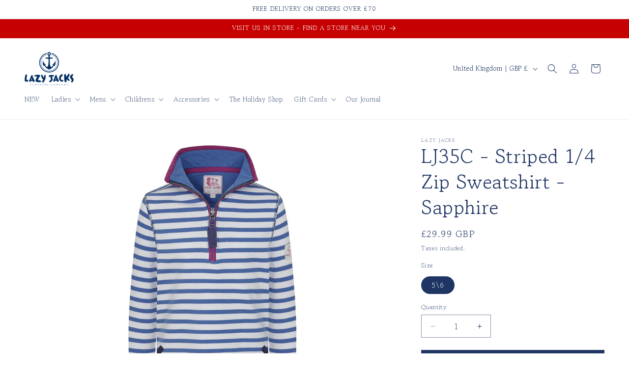

--- FILE ---
content_type: text/javascript; charset=utf-8
request_url: https://lazyjacks.co.uk/products/lj35c-striped-1-4-zip-sweatshirt-sapphire.js
body_size: 971
content:
{"id":7221629288566,"title":"LJ35C - Striped 1\/4 Zip Sweatshirt - Sapphire","handle":"lj35c-striped-1-4-zip-sweatshirt-sapphire","description":"\u003cp\u003e\u003cem\u003eMade from our super soft brushed Cotton, our classic LJ35C sweatshirt is back this season in our bright signature colours. Perfect for keeping warm and cosy on those breezy beach walks.\u003c\/em\u003e\u003c\/p\u003e\n\u003ch1\u003eDetails\u003c\/h1\u003e\n\u003cul\u003e\n\u003cli\u003e100% Brushed Cotton\u003c\/li\u003e\n\u003cli\u003eLazy Jacks branding on the arm\u003c\/li\u003e\n\u003cli\u003eLazy Jacks embroidery on the back neck\u003c\/li\u003e\n\u003cli\u003eQuater zip closure\u003c\/li\u003e\n\u003cli\u003eContrast colour binding around the neckline and zip placket\u003c\/li\u003e\n\u003cli\u003eContrast colour side crosses\u003c\/li\u003e\n\u003cli\u003ePre-washed to prevent shrinkage\u003c\/li\u003e\n\u003c\/ul\u003e\n\u003c!----\u003e","published_at":"2025-09-08T09:25:33+01:00","created_at":"2024-05-17T08:16:32+01:00","vendor":"Lazy Jacks","type":"Girls","tags":["Sweatshirts"],"price":2999,"price_min":2999,"price_max":2999,"available":true,"price_varies":false,"compare_at_price":2999,"compare_at_price_min":2999,"compare_at_price_max":2999,"compare_at_price_varies":false,"variants":[{"id":41001508470902,"title":"5\\6","option1":"5\\6","option2":null,"option3":null,"sku":"OP-LJ35C-SAPPHIRE-5\\6","requires_shipping":true,"taxable":true,"featured_image":null,"available":true,"name":"LJ35C - Striped 1\/4 Zip Sweatshirt - Sapphire - 5\\6","public_title":"5\\6","options":["5\\6"],"price":2999,"weight":0,"compare_at_price":2999,"inventory_quantity":3,"inventory_management":"shopify","inventory_policy":"deny","barcode":"","requires_selling_plan":false,"selling_plan_allocations":[]}],"images":["\/\/cdn.shopify.com\/s\/files\/1\/1477\/2296\/files\/SS21_LJ35C_Sapphire_1.jpg?v=1715930169","\/\/cdn.shopify.com\/s\/files\/1\/1477\/2296\/files\/SS21_LJ35C_Sapphire_2.jpg?v=1715930169","\/\/cdn.shopify.com\/s\/files\/1\/1477\/2296\/files\/SS21_LJ35C_Sapphire_3.jpg?v=1715930169"],"featured_image":"\/\/cdn.shopify.com\/s\/files\/1\/1477\/2296\/files\/SS21_LJ35C_Sapphire_1.jpg?v=1715930169","options":[{"name":"Size","position":1,"values":["5\\6"]}],"url":"\/products\/lj35c-striped-1-4-zip-sweatshirt-sapphire","media":[{"alt":null,"id":24312997838966,"position":1,"preview_image":{"aspect_ratio":1.0,"height":1000,"width":1000,"src":"https:\/\/cdn.shopify.com\/s\/files\/1\/1477\/2296\/files\/SS21_LJ35C_Sapphire_1.jpg?v=1715930169"},"aspect_ratio":1.0,"height":1000,"media_type":"image","src":"https:\/\/cdn.shopify.com\/s\/files\/1\/1477\/2296\/files\/SS21_LJ35C_Sapphire_1.jpg?v=1715930169","width":1000},{"alt":null,"id":24312997871734,"position":2,"preview_image":{"aspect_ratio":1.0,"height":1000,"width":1000,"src":"https:\/\/cdn.shopify.com\/s\/files\/1\/1477\/2296\/files\/SS21_LJ35C_Sapphire_2.jpg?v=1715930169"},"aspect_ratio":1.0,"height":1000,"media_type":"image","src":"https:\/\/cdn.shopify.com\/s\/files\/1\/1477\/2296\/files\/SS21_LJ35C_Sapphire_2.jpg?v=1715930169","width":1000},{"alt":null,"id":24312997904502,"position":3,"preview_image":{"aspect_ratio":1.0,"height":1000,"width":1000,"src":"https:\/\/cdn.shopify.com\/s\/files\/1\/1477\/2296\/files\/SS21_LJ35C_Sapphire_3.jpg?v=1715930169"},"aspect_ratio":1.0,"height":1000,"media_type":"image","src":"https:\/\/cdn.shopify.com\/s\/files\/1\/1477\/2296\/files\/SS21_LJ35C_Sapphire_3.jpg?v=1715930169","width":1000}],"requires_selling_plan":false,"selling_plan_groups":[]}